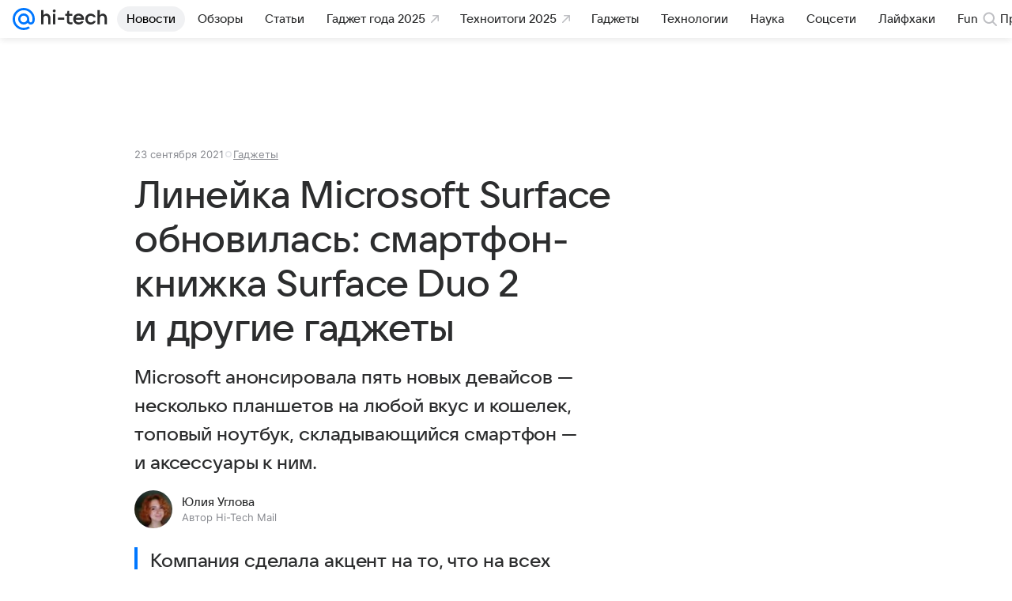

--- FILE ---
content_type: text/plain; charset=utf-8
request_url: https://media-stat.mail.ru/metrics/1.0/
body_size: 660
content:
eyJhbGciOiJkaXIiLCJjdHkiOiJKV1QiLCJlbmMiOiJBMjU2R0NNIiwidHlwIjoiSldUIn0..GQ11afjFCuoQjXjH.[base64].3mAgJZSTM9BvTE-aeAvkyA